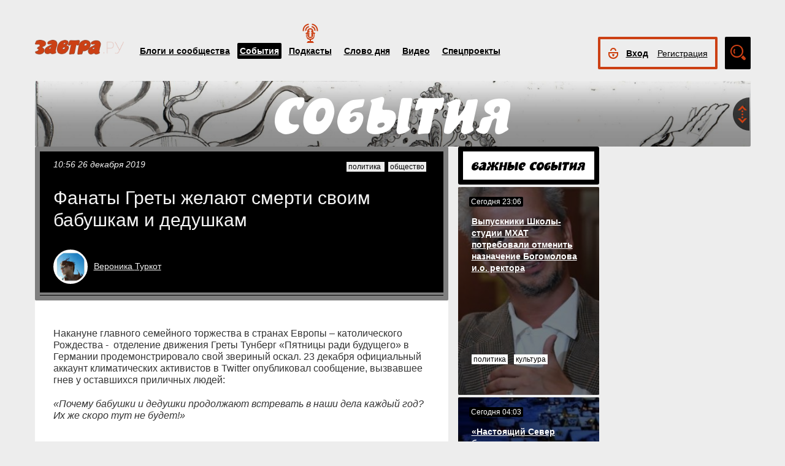

--- FILE ---
content_type: text/html; charset=UTF-8
request_url: https://zavtra.ru/events/fanati_greti_zhelayut_smerti_svoim_babushkam_i_dedushkam
body_size: 13540
content:
<!DOCTYPE HTML>
<html prefix="og: http://ogp.me/ns#">
    <head prefix="og: http://ogp.me/ns# article: http://ogp.me/ns/article#">
        <meta http-equiv="Content-Type" content="text/html; charset=utf-8">
		<title>Фанаты Греты желают смерти своим бабушкам и дедушкам</title>
        <meta name="language" content="ru">
        
<meta property="og:type" content="article" />
<meta property="og:url" content="https://zavtra.ru/events/fanati_greti_zhelayut_smerti_svoim_babushkam_i_dedushkam" />
<meta property="og:title" content="События: Фанаты Греты желают смерти своим бабушкам и дедушкам" />
<meta property="og:description" content="Фанаты Греты желают смерти своим бабушкам и дедушкам" />
<meta property="og:image" content="https://zavtra.ru/upl/18595/medium/pic_7298678452f.jpg" />
<script type="text/javascript"> </script>
<meta name="yandex-verification" content="050f83f3c09dc0ac" />
<meta name="viewport" content="width=device-width, initial-scale=1, maximum-scale=1, user-scalable=no">
<meta name="verify-admitad" content="aa95d7c1bd" />

<script>
    var indexmob = '';
</script>



<meta name="description" content="Фанаты Греты желают смерти своим бабушкам и дедушкам">
        
<link rel="stylesheet" href="/css/bootstrap.css">


<link href="/css/lightbox.css" type="text/css" rel="stylesheet">

<link href="/css/bootstrap-datetimepicker.css" type="text/css" rel="stylesheet">
<link href="/css/jquery.ad-gallery.css" type="text/css" rel="stylesheet">

<link href="/css/dialog.css" type="text/css" rel="stylesheet">

<link rel="stylesheet" href="/css/font-awesome.min.css">

 <link  href="/css/fotorama.css" rel="stylesheet">

 <link href="/css/template.css?2024061501" type="text/css" rel="stylesheet">


	<link rel="stylesheet" type="text/css" href="/player/css/metalic.css?2020091401" />

<script type="text/javascript" src="/js/jquery-3.2.1.min.js"></script>
<script type="text/javascript" src="/js/jquery-ui.min.js"></script>

	<script type="text/javascript" src="/player/js/jsmediatags.min.js"></script>
	<script type="text/javascript" src="/player/js/circleplayer.js"></script>
	<script type="text/javascript" src="/player/js/textscroller.js"></script>
	<script type="text/javascript" src="/player/js/new.js"></script>

 <link href="/css/media-template.css?2020091401" type="text/css" rel="stylesheet">


<link href="/css/adv_stl.css" type="text/css" rel="stylesheet">

<script type="text/javascript" src="/js/moment-with-locales.min.js"></script>
<script type="text/javascript"> var enddate = true;</script>

<script type="text/javascript" src="/js/core.js"></script>

<script type="text/javascript" src="/js/lightbox.js"></script>


<script type="text/javascript" src="/js/transition.js"></script>
<script type="text/javascript" src="/js/touch.js"></script>


<script type="text/javascript" src="/js/bootstrap-datetimepicker.min.js"></script>

<script type="text/javascript" src="/js/jquery.ad-gallery.js"></script>


<script type="text/javascript" src="/js/bootstrap.js" ></script>


<script type="text/javascript" src="/js/dialog.js"></script>

	
<script src='https://www.google.com/recaptcha/api.js?hl=ru' async defer></script>


<script src="https://yastatic.net/pcode/adfox/loader.js" crossorigin="anonymous"></script>
<!-- Yandex.RTB -->
<script>window.yaContextCb=window.yaContextCb||[]</script>
<script src="https://yandex.ru/ads/system/context.js" async></script>



		<link href="/css/search_new.css?20230217" type="text/css" rel="stylesheet"/>
    </head>
    <body>
	
        


<script type="text/javascript" src="/js/calendar_kdg.js " ></script>


    <div id="layer1" class="container-fluid">

			
    <div id="main_head1" class="container">
		              	                  	  		<header>
		
	
	<div id="top_nav_bar" class="row ">
	<div class="container"><div class="row ">
	  <div class="col-xs-12">
		<div class="navbar_search_m_contener hidden-sm hidden-md hidden-lg">
			<div class="navbar_search_m">
				<div class="search_m_line">
				<input class="search_field" name="search_string" maxlength="30" value="Что будем искать?" onblur="if (this.value=='') this.value='Что будем искать?';" onfocus="if (this.value=='Что будем искать?') this.value='';" type="text">
				</div>
				<div class="search_m_butt"></div>
			</div>
		</div>
		
		<button class="navbar-toggle" type="button" data-toggle="collapse" data-target=".navbar-collapse">
			<span class="sr-only">Toggle navigation</span>
			<span class="icon-bar"></span>
			<span class="icon-bar"></span>
			<span class="icon-bar"></span>
		</button>
		
		<div id="top_logo"  >
			<a class="nlink" href="/"><img src="/images/Logo_zavtra.png" width="145px" alt="Газета Завтра"></a>
		</div>
		
		<div id="top_nav" class="navbar-collapse collapse" >
			  <div class="top_nav_menu_content">
							<div class="top_menu_link "><a href="/blogs">Блоги и сообщества</a></div>
				<div class="top_menu_link topmenu_hl"><a href="/events">События</a></div>
								<div class="top_menu_link poda"><a href="/podcasts">Подкасты</a></div>
								<div class="top_menu_link "><a href="/word_of_day">Слово дня</a></div>
			  <!-- <div class="top_menu_link "><a href="/head-on">Вопрос в лоб</a></div> -->
				<div class="top_menu_link "><a href="/live">Видео</a></div>
				<div class="top_menu_link "><a href="/special">Спецпроекты</a></div>
				
								
				
								<div class="top_menu_link bordertop hidden-sm hidden-md hidden-lg">
					<div id="top-login-block">
		    			
						<div class="noLogin">
							<div id="login-ico"></div>	
							<div id="top_login_link">
								<a href="#login_form_bm" data-toggle="modal">Вход</a>
							</div>
							<div id="top_reg_link">
								<a href="#register_form_bm" data-toggle="modal">Регистрация</a>
							</div>
						</div>
					</div>
				</div>	
							  </div>	
			</div>
			
	</div></div></div>
	<div class="col-xs-12">
	<div style="float: right; margin-top: -53px;">
	<div id="top-login-block" ><div id="top-login-block-sec">
		    			
						
			<div class="noLogin hidden-xs">
				<div id="login-ico"></div>	
				<div id="top_login_link" >
					<a href="#login_form_bm" data-toggle="modal" >Вход</a>
				</div>
				<div id="top_reg_link" >
				    <a href="#register_form_bm" data-toggle="modal" >Регистрация</a>
				</div>
			</div>
			
						
	</div></div>

	<div id="top_search" class="hidden-xs"></div>
	<div id="top_search_line" class="hidden-xs">
		<div class="main_search_box">
			<input class="search_field" name="search_string" maxlength="30" value="Поиск по материалам сайта" onblur="if (this.value=='') this.value='Поиск по материалам сайта';" onfocus="if (this.value=='Поиск по материалам сайта') this.value='';" type="text">
		</div>
		<div class="main_search_button">
			<a href="javascript:SearchButt('#top_search_line .main_search_box input')"></a>
		</div>
		<div class="top_advser_link"><a href="/search">Расширенный<br>поиск</a></div>
	</div>
	</div>	
		
	</div>
	</div>
	
	</header>

    
     <div id="main_content1">
	   <div class="ispacer_sm"></div>
	
<div id="content_event">

    
<div class="row"><div class="col-xs-12">
	<div id="headerBlock" class="modul-img">
	<div class="main_img"><img src="/upl/20000/pic_51871b85569.jpg" alt=""></div>
	<div class="toOpen"></div>
	<div class="headerTitle">
		<a href="/events"><img alt="" src="/images/sobitiaTop.png"></a>
	</div>
	<div class="headerInfo hideo">
	<a href="https://zavtra.ru/blogs/roboti_i_kokoshniki">Роботы и кокошники</a>
	</div>
	</div>
</div></div>
  

<div class="row">
	<div class="col-md-9 col-lg-7 contentblock">
		
																		
					
				<div id="article__header">
					<div class="header-block">
						<span class="header__data">
																	10:56
																																26 декабря 2019
																					</span>
						<span class="hidden-sm hidden-md hidden-lg"><br></span> 
						<span class="header__tags">
																						<span>
									Политика
								</span>
															<span>
									Общество
								</span>
																					
						</span>
					</div>
					<div class="header__title">
						<h1>Фанаты Греты желают смерти своим бабушкам и дедушкам</h1>
					</div>
					<div class="header__anonse">
					
					</div>
					<div style="display:table">
						<div class="header__autor">
							<div class="nbox_big_opl">
					
								<ul><li>
									<span class="avtor-img"><a href="/blogs/authors/18595"><img src="/upl/18595/avatar/pic_avt83267b2ebf6.jpg" alt=""></a></span>
									<span class="avtor-name"><a href="/blogs/authors/18595">Вероника&nbsp;<span class="hidden-sm hidden-md hidden-lg"><br></span>Туркот</a></span>
								</li></ul>
							</div>
						</div>
						<div class="header__info">
														<!--span class="info__comments">6</span-->
																											</div>
					</div>
										<div class="header__poster">
													<img />
											
					</div>
									</div>
				  <div class="article__content">				  
				    
					<!-- Yandex.RTB R-A-1977711-15 -->
					<div id="yandex_rtb_R-A-1977711-15"></div>
					<script>
					window.yaContextCb.push(() => {
						Ya.Context.AdvManager.render({
							"blockId": "R-A-1977711-15",
							"renderTo": "yandex_rtb_R-A-1977711-15"
						})
					})
					</script>
					
												<p>Накануне главного семейного торжества в странах Европы &ndash; католического Рождества - &nbsp;отделение движения Греты Тунберг &laquo;Пятницы ради будущего&raquo; в Германии продемонстрировало свой звериный оскал. 23 декабря официальный аккаунт климатических активистов в Twitter опубликовал сообщение, вызвавшее гнев у оставшихся приличных людей:</p><p><em>&laquo;Почему бабушки и дедушки продолжают встревать в наши дела каждый год? Их же скоро тут не будет!&raquo;</em></p><div id="ph_ide290a1068f1cc" class="onephoto" contentdeleteable="false" data-pg="[{*url*:*/upl/18595/pic_936435e2c56.jpg*,*link*:**,*desc*:**}]" contenteditable="false"><div class="onepzedit" contentdeleteable="false" contenteditable="false"><p class="img-zedit"><img /></p><p class="pgzeditchange"><em>&nbsp;</em><span type-bloc="onep">двойной клик - редактировать изображение</span></p></div></div><p>Публикацию авторы сопроводили хэштегом<em> &laquo;Рождество и климатический кризис&raquo;</em>. Тысячи комментариев оставили под этим твитом читатели, в том числе медийные персонажи самых разных политических убеждений.</p><p>Самый опытный депутат Европарламента (1980-2019), 73-летний член ХДС Эльмар Брок написал:</p><p><em>&laquo;Никто так не заботится о будущем молодых, как бабушки и дедушки. Заносчивость машины &laquo;Пятниц ради будущего&raquo;. Эльмар Брок&raquo;.</em></p><p><em>&laquo;Наихудший баланс СО2 у тех, кому предстоит еще долго жить. Какие выводы вы сделаете из этого?&raquo;</em>, - спросил политик из &laquo;Альтернативы для Германии&raquo; Харальд Лаач.</p><p>Бывший турецкий мусульманин, а теперь немецкий ЛГБТ-активист Али Утлу:</p><p><em>&laquo;Скоро будут пятницы ради эвтаназии&hellip; Поработайте на климат. ******* вы, теперь настоящие!&raquo;</em></p><p><em>&laquo;Вы настоящие неучи, и я больше не буду вас поддерживать! Многие из нас протестовали против ядерной энергетики и разрушения окружающей среды, а вы даже не планируете. Этот ваш путь уведет вас в сторону!&raquo;</em> - написала @TuckiTina, именующая себя убежденной демократкой.</p><p>Позже авторы публикации сообщили, что пошутили и принесли извинения тем, <em>&laquo;кто пострадал от их сатирического твита&raquo;</em>, чем разозлили многих еще больше.</p><p>Напомним, международное движение &laquo;Пятницы ради будущего&raquo; (Fridays for future) появилось в 2018 году. Каждую пятницу в течение учебного года европейские школьники разных возрастов прогуливают школу по благословению Греты Тунберг, чтобы поучаствовать в забастовках против выбросов углекислого газа, весело пыхтя и обнимаясь на центральных площадях своих городов. Правительства стран поддерживают и широко освещают эти акции. Особенно, если уроки биологии в школах приходятся на пятницы. Между тем все больше партий высказывается за то, чтобы снизить избирательный возраст до 16 лет, приводя в пример &laquo;ответственных климатических активистов&raquo;.</p><div id="ph_id7c9575122e155" class="onephoto" contentdeleteable="false" data-pg="[{*url*:*/upl/18595/pic_23795be9813.jpg*,*link*:*www.flickr.com*,*desc*:**}]" contenteditable="false"><div class="onepzedit" contentdeleteable="false" contenteditable="false"><p class="img-zedit"><img /></p><p class="pgzeditchange"><em>&nbsp;</em><span type-bloc="onep">двойной клик - редактировать изображение</span></p></div></div><div id="ph_id3878115b9f3af" class="onephoto" contentdeleteable="false" data-pg="[{*url*:*/upl/18595/pic_42425005eca.jpg*,*link*:*www.l-iz.de*,*desc*:**}]" contenteditable="false"><div class="onepzedit" contentdeleteable="false" contenteditable="false"><p class="img-zedit"><img /></p><p class="pgzeditchange"><em>&nbsp;</em><span type-bloc="onep">двойной клик - редактировать изображение</span></p></div></div><p>&nbsp;</p>
											
				    
				    					</div>
					<div class="article__bottom">
						<div class="article__tags">
							<h3>Теги события:</h3>
																						<span>
									<span class="artags">грета тунберг</span>
								</span>
															<span>
									<span class="artags">пятницы ради будущего</span>
								</span>
															<span>
									<span class="artags">уважение</span>
								</span>
															<span>
									<span class="artags">старшее поколение</span>
								</span>
															<span>
									<span class="artags">рождество</span>
								</span>
															<span>
									<span class="artags">воспитание</span>
								</span>
															<span>
									<span class="artags">хамство</span>
								</span>
															<span>
									<span class="artags">германия</span>
								</span>
															<span>
									<span class="artags">климатическая политика</span>
								</span>
																						
						</div>
						<div class="article__share">
						
    		    
				
	<div class="a2a_kit a2a_kit_size_32 a2a_default_style" data-a2a-url="https://zavtra.ru/events/fanati_greti_zhelayut_smerti_svoim_babushkam_i_dedushkam" data-a2a-title="События: Фанаты Греты желают смерти своим бабушкам и дедушкам">
	<a class="a2a_dd" href="https://www.addtoany.com/share"></a>
	<a class="a2a_button_email"></a>
	<a class="a2a_button_vk"></a>
	<a class="a2a_button_telegram"></a>
	<a class="a2a_button_google_gmail"></a>
	<a class="a2a_button_livejournal"></a>
	<a class="a2a_button_print"></a>
	<a class="a2a_button_twitter"></a>
	<a class="a2a_button_viber"></a>
	<a class="a2a_button_odnoklassniki"></a>
	<a class="a2a_button_mail_ru"></a>
	<a class="a2a_button_skype"></a>
	<a class="a2a_button_whatsapp"></a>
	</div>
	<script>
	var a2a_config = a2a_config || {};
	a2a_config.locale = "ru";
	</script>
	<script async src="https://static.addtoany.com/menu/page.js"></script>

						</div>
					</div>
					
					<script type="text/javascript">
					$(document).ready(function(){
					
										
					$('.onephoto').each(function(i,elem) {
						$(this).html('');
						var arr = JSON.parse( $(this).attr('data-pg').replace(/\*/g,"\"") );
						//console.log(arr);
						//console.log(arr[0]['url']);
						
						$(this).html('<div class="onephoto_poster"><img alt="" title="'+arr[0]['desc']+'""></div>');
						if ( arr[0]['desc'].length > 0 && arr[0]['desc'] != '' ){
							if ( arr[0]['link'].length > 0 && arr[0]['link'] != '' ){
								$(this).find('.onephoto_poster').append('<div class="poster_description"><a href="'+arr[0]['link']+'">'+arr[0]['desc']+'</a></div>');
							}else {
								$(this).find('.onephoto_poster').append('<div class="poster_description">'+arr[0]['desc']+'</div>');
							}
						}
						
					});
					
										 
					$('.photogall').each(function(i,elem) {
						$(this).html('');
						var arr = JSON.parse( $(this).attr('data-pg').replace(/\*/g,"\"") );
						
						if (arr.length > 1){
							
							$(this).html('<div class="fotorama" data-nav="thumbs" data-width="100%" ></div>');
														
							for (a=0; a<arr.length; a++){
							
															$(this).find('.fotorama').append('<img data-caption="'+arr[a]['desc']+'" >');
														
							}
							
						} else {
							$(this).html('<div class="onephoto_poster"><img alt="" title="'+arr[0]['desc']+'""></div>');
							if ( arr[0]['desc'].length > 0 && arr[0]['desc'] != '' ){
								if ( arr[0]['link'].length > 0 && arr[0]['link'] != '' ){
									$(this).find('.onephoto_poster').append('<div class="poster_description"><a href="'+arr[0]['link']+'">'+arr[0]['desc']+'</a></div>');
								}else {
									$(this).find('.onephoto_poster').append('<div class="poster_description">'+arr[0]['desc']+'</div>');
								}
							}
						}
					 });
					
					});
					
					</script>
					<script src="/js/fotorama.js"></script> 					
					
					

				


  
		


  
		


  
		


  


													</div>
	<div class="col-md-3 col-lg-5  hidden-xs  hidden-sm">
		<div class="row">
			<div class="col-sm-4 col-md-12 col-lg-6 ">
			<div class="ver1_header"><p><img src="/images/VazhnieSobitiaTop.png" alt=""></p></div>
						<div class="ver2 modul-img ">
				<div class="main_img">
											<img alt="" src="/upl/15259/small/pic_11100c71129.jpg">
									</div>
				<span class="nbox_date">
											Сегодня 23:06
									</span>
					<span class="nbox_content">
						<span class="nbox_h"><a href="/events/vipuskniki_shkoli-studii_mhat_potrebovali_otmenit_naznachenie_bogomolova_i_o_rektora">Выпускники Школы-студии МХАТ потребовали отменить назначение Богомолова и.о. ректора</a></span><br>
						<span class="nbox_t"></span>
					</span>
					<span class="nbox_tags">
																						<span>Политика</span>
																							<span>Культура</span>
																					</span><br>
					<span class="nbox_info">
														</span>	
			</div>
						<div class="ver2 modul-img ">
				<div class="main_img">
											<img alt="" src="/upl/15259/small/pic_919832c23b3.jpg">
									</div>
				<span class="nbox_date">
											Сегодня 04:03
									</span>
					<span class="nbox_content">
						<span class="nbox_h"><a href="/events/nastoyashij_sever_bivaet_tol_ko_russkim">«Настоящий Север бывает только русским»</a></span><br>
						<span class="nbox_t"></span>
					</span>
					<span class="nbox_tags">
																						<span>Политика</span>
																							<span>Общество</span>
																					</span><br>
					<span class="nbox_info">
														</span>	
			</div>
						<div class="ver2 modul-img ">
				<div class="main_img">
											<img alt="" src="/upl/15259/small/pic_8836759f0bb.jpg">
									</div>
				<span class="nbox_date">
											Сегодня 
									</span>
					<span class="nbox_content">
						<span class="nbox_h"><a href="/events/samij_izvestnij_zhurnalist_mira_podelilsya_dannimi_o_masshtabnih_etnicheskih_izmeneniyah_v_ssha">Самый известный журналист мира поделился данными о масштабных этнических изменениях в США</a></span><br>
						<span class="nbox_t"></span>
					</span>
					<span class="nbox_tags">
																						<span>Политика</span>
																							<span>Общество</span>
																					</span><br>
					<span class="nbox_info">
														</span>	
			</div>
						<div class="ver2 modul-img ">
				<div class="main_img">
											<img alt="" src="/upl/20000/small/pic_90899009856.jpg">
									</div>
				<span class="nbox_date">
										25 января 2026
									</span>
					<span class="nbox_content">
						<span class="nbox_h"><a href="/events/shturm_erzeruma_serapionovi_brat_ya_i_institut_okeanologii">Штурм Эрзерума, «Серапионовы братья» и «Луна-9»</a></span><br>
						<span class="nbox_t">юбилеи, круглые даты 26 января – 1 февраля</span>
					</span>
					<span class="nbox_tags">
																						<span>Культура</span>
																							<span>Война</span>
																																</span><br>
					<span class="nbox_info">
														</span>	
			</div>
						<div class="ispacer half"></div>
				  		  
			</div>
			<div class="col-sm-4 col-md-12 col-lg-6 ">
								<div class="ispacer"></div>
				<div class="ispacer"></div>
				  
		  
		  
		  
		  

								
				<!-- Yandex.RTB R-A-1977711-2 -->
				<div id="yandex_rtb_R-A-1977711-2"></div>
				<script>window.yaContextCb.push(()=>{
				  Ya.Context.AdvManager.render({
					renderTo: 'yandex_rtb_R-A-1977711-2',
					blockId: 'R-A-1977711-2'
				})
				})</script>
				<div class="ispacer"></div>
				<div class="ispacer"></div>
				<!-- Yandex.RTB R-A-1977711-4 -->
				<div id="yandex_rtb_R-A-1977711-4"></div>
				<script>window.yaContextCb.push(()=>{
				  Ya.Context.AdvManager.render({
					renderTo: 'yandex_rtb_R-A-1977711-4',
					blockId: 'R-A-1977711-4'
				})
				})</script>
				<div class="ispacer"></div>
				<div class="ispacer"></div>
				
			</div>
		</div>
	</div>
</div>



	<div class="row"><div class="col-xs-12">
	<div class="ispacer"></div>
		<div class="ispacer"></div>
	</div></div>
	<div class="row">
		<div class="col-md-9 col-lg-7 ">
		
			<!-- Yandex.RTB R-A-1977711-1 -->
			<div id="yandex_rtb_R-A-1977711-1"></div>
			<script>window.yaContextCb.push(()=>{
			  Ya.Context.AdvManager.render({
				renderTo: 'yandex_rtb_R-A-1977711-1',
				blockId: 'R-A-1977711-1'
			  })
			})</script>
		
				

			<!-- Yandex.RTB R-A-1977711-6 -->
			<div id="yandex_rtb_R-A-1977711-6"></div>
			<script>window.yaContextCb.push(()=>{
			  Ya.Context.AdvManager.render({
				renderTo: 'yandex_rtb_R-A-1977711-6',
				blockId: 'R-A-1977711-6'
			  })
			})</script>
			
		</div>
		<div class="col-md-3 col-lg-5">
					</div>
	</div>
 

</div>






	</div> 
	 
	 
	 
	 
		<footer id="footblock" ><div class="row">
			<div class="col-sm-8 col-md-9" >
				<div class="row">
					<div class="col-xs-12">
						<div id="fut_search_line" >
							<div class="main_search_box">
								<input class="search_field" name="search_string" maxlength="30" value="Поиск по материалам сайта" onblur="if (this.value=='') this.value='Поиск по материалам сайта';" onfocus="if (this.value=='Поиск по материалам сайта') this.value='';" type="text">
							</div>
							<div class="main_search_button">
								<a href="javascript:SearchButt('#fut_search_line .main_search_box input')"></a>
							</div>
							<div class="top_advser_link"><a href="/search">Расширенный <span class="hidden-xs"><br></span>поиск</a></div>
						</div>
					</div>
					<div class="col-xs-12">
						<div id="bottom_cp">
							<div class="foot_menu">
								<div class="bot_menu_link"><a href="/blogs">Блоги и сообщества</a></div>
								<div class="bot_menu_link"><a href="/events">События</a></div>
								<div class="bot_menu_link"><a href="/word_of_day">Слово дня</a></div>
								<div class="bot_menu_link"><a href="/live">Видео</a></div>
								<div class="bot_menu_link"><a href="/special">Спецпроекты</a></div>
							</div>
						</div>
					</div>
					<div class="col-xs-12">
						<div class="foot_menu seconds">
							<div class="bot_menu_link"><a href="/about">О нас</a></div>
							<div class="bot_menu_link"><a href="/contacts">Контактная информация</a></div>
							<!--div class="bot_menu_link"><a href="/advertising">Размещение рекламы</a></div-->
							<div class="bot_menu_link"><a href="#"  onclick="partnerarticles();return(false);">Партнёрские материалы</a></div>
							<div class="ispacer null hidden-lg hidden-md hidden-sm"></div>
							<div class="bot_menu_link advens dentv"><a href="https://dentv.ru/">День ТВ</a></div>
							
						</div>
					</div>
				</div>
			</div>
			<div class="col-sm-4 col-md-3" >
				<div class="row">
					<div class="col-xs-12">
						<div class="arhive">
							<div class="header">Новый<br>номер</div> 
							<div class="Zavtra_new_num"><a href='https://zavtra.ru/archive/2026/1/1668'>№3</a></div>
							<div class="issue_link"><a href="https://zavtra.ru/archive">Архив<br>газеты</a></div>
						</div>
					</div>
					<div class="col-xs-12">
						<div class="foot_soc_but">
							 <!-- <span class="gp-share-box"><a href=""></a></span> -->
							<!-- <span class="fb-share-box"><a href="https://www.facebook.com/%D0%97%D0%B0%D0%B2%D1%82%D1%80%D0%B0-1108098389221271/?fref=ts"></a></span> -->
							<span class="tg-share-box"><a href="https://t.me/gazeta_zavtra"></a></span>
							<span class="zn-share-box"><a href="https://dzen.ru/id/5f1db0f593c4900b3ab99297"></a></span>
							<!--span class="tw-share-box"><a href="http://www.twitter.com/ZavtraRu"></a></span-->
							<span class="vk-share-box"><a href="https://vk.com/zavtraru"></a></span>
							<span class="ok-share-box"><a href="https://ok.ru/group/54418037932262"></a></span>
						</div>
						<div class="foot_notice16"><img src="/images/notice16.jpg" alt=""></div>
					</div>
					<div class="col-xs-12">
						<div class="foot_copyright">Все материалы сайта доступны по лицензии:
						<a href="https://creativecommons.org/licenses/by/4.0/deed.ru">Creative Commons Attribution 4.0 International</a></div>
					</div>
				</div>
			</div>
	
		</div></footer>

	
 </div>
 <div id="login_form_bm" class="modal fade">
	<div class="modal-dialog">
	  <form method="POST" onsubmit="return false;" autocomplete="on" action="">
		<div class="modal-content">
		  <div class="modal-header">
			<button type="button" class="close" data-dismiss="modal" aria-hidden="true">×</button>
			<h4 class="modal-title">Авторизация</h4>
		  </div>
		  <div class="modal-body">
				<div class="label">Электронная почта</div>
				<div class="form-input"><input type="text" class="ulogin" name="ulogin"></div>
				<div class="label">Пароль</div>
				<div class="form-input">
					<input type="password" class="upass" name="upass"><div data="upass" class="show-hide"></div>
					<div class="notes"></div>
				</div>
				<div class="label resp_link">
				<a href="#reset_form_bm" data-toggle="modal">Забыли пароль?</a>
				</div>
		  </div>
		  <div class="modal-footer">
			<input type="submit" class="black-button login-send" value="Войти">
		  </div>
		</div>
	  </form>
	</div>
</div>
 <div id="reset_form_bm" class="modal fade">
	<div class="modal-dialog">
	  <form method="POST" onsubmit="return false;" autocomplete="off" action="">
		<div class="modal-content">
		  <div class="modal-header">
			<button type="button" class="close" data-dismiss="modal" aria-hidden="true">×</button>
			<h4 class="modal-title">Восстановить пароль</h4>
		  </div>
		  <div class="modal-body">
				<div class="label">Электронная почта</div>
				<div class="form-input"><input type="text" class="ulogin" name="ulogin"><div class="notes"></div></div>
				<div class="ispacer half"></div>
				<div class="">Укажите почту, с которой Вы регистрировались на нашем сайте, на неё будет выслан пароль для входа. После авторизации рекомендуем его поменять на новый в личном кабинете</div>
		  </div>
		  <div class="modal-footer">
			<input type="submit" class="black-button reset-send" value="Отправить">
		  </div>
		</div>
	  </form>
	</div>
</div>
 <div id="register_form_bm" class="modal fade">
	<div class="modal-dialog">
	 
		<div class="modal-content">
		  <div class="modal-header">
			<button type="button" class="close" data-dismiss="modal" aria-hidden="true">×</button>
			<h4 class="modal-title">Регистрация</h4>
		  </div>
		  <div class="modal-body">
				<div class="rf_c1">
					<div class="reg_f_col_h">Через форму на сайте</div>
					<div class="rf_c3">
					<div class="label reg">Имя<span class="label_ast">*</span></div>
					<div class="form-input"><input type="text" class="fname reg" name="fname"></div>
					</div>
					<div class="rf_c4">
					<div class="label reg">Фамилия<span class="label_ast">*</span></div>
					<div class="form-input"><input type="text" class="lname reg" name="lname"></div>
					</div>
					<div class="ispacer null"></div>
					<div class="label reg">Электронная почта<span class="label_ast">*</span></div>
					<div class="form-input"><input type="text" class="ulogin reg" name="ulogin"></div>
					<div class="label reg">Пароль<span class="label_ast">*</span></div>
					<div class="form-input">
						<input type="password" class="upass reg" name="upass"><div data="upass" class="show-hide"></div>
					</div>
					<div class="form-captcha">
					    <div class="g-recaptcha" data-sitekey="6Lcm-AYUAAAAAO1LSunHwbmLM43U2Az7AW_ZGOFj"></div>
					</div>
						<!--div class="rf_c5">
							<div class="label reg">Мобильный телефон<span class="label_ast">*</span></div>
							<div class="form-input"><input type="text" class="phone reg" name="phone"></div>
						</div>
						<div class="rf_c6">
							<div class="black-button sms-send">Получить код</div>
						</div>
						<div class="rf_c7">
							<div class="label reg">Код из СМС<span class="label_ast">*</span></div>
							<div class="form-input"><input type="text" class="smcode reg" name="smcode"></div>
						</div-->
					</div>
				    <div class="rf_c2"><!--
					<div class="reg_f_col_h">или через социальные сети</div>
					<div class="reg_f_col_soc">
																									<div id="uLogin" data-ulogin="display=panel;theme=flat;fields=first_name,last_name,photo;providers=facebook,vkontakte,googleplus;redirect_uri=https://zavtra.ru/soreg;mobilebuttons=0;"></div>
															<div class="ispacer"></div>
					<div class="ispacer"></div>
										</div> -->
				    </div>
				<div class="ispacer null"></div>
				<div class="r_result notes"></div>
				<div class="ispacer half"></div>
				
		  </div>
		  <div class="modal-footer">
			<button type="button" class="black-button reg-send">Зарегистрироваться</button>
			<span class="label_ast">*</span>
			<span class="label_it">Все поля обязательны для заполнения</span>
		  </div>
		</div>
	  
	</div>
</div>

<div id="register_form" style="display: none;">
				<div class="up-form login reg">
				    <div class="header login">Регистрация</div>
				    <div class="rf_c1">
					<div class="reg_f_col_h">Через форму на сайте</div>
					<div class="rf_c3">
					<div class="label reg">Имя<span class="label_ast">*</span></div>
					<div class="form-input"><input type="text" class="fname reg" name="fname"></div>
					</div>
					<div class="rf_c4">
					<div class="label reg">Фамилия<span class="label_ast">*</span></div>
					<div class="form-input"><input type="text" class="lname reg" name="lname"></div>
					</div>
					<div class="ispacer_sm"></div>
					<div class="label reg">Электронная почта<span class="label_ast">*</span></div>
					<div class="form-input"><input type="text" class="ulogin reg" name="ulogin"></div>
					<div class="label reg">Пароль<span class="label_ast">*</span></div>
					<div class="form-input">
						<input type="password" class="upass reg" name="upass"><div data="upass" class="show-hide"></div>
						<div class="notes"></div>
					</div>
					<div class="form-captcha">
					    <div class="g-recaptcha" data-sitekey="6Lcm-AYUAAAAAO1LSunHwbmLM43U2Az7AW_ZGOFj"></div>
					</div>
					<div class="rf_c5">
					<div class="label reg">Мобильный телефон<span class="label_ast">*</span></div>
					<div class="form-input"><input type="text" class="phone reg" name="phone"></div>
					</div>
					<div class="rf_c6">
						<div class="black-button sms-send">Получить код</div>
					</div>
					<div class="rf_c7">
					<div class="label reg">Код из СМС<span class="label_ast">*</span></div>
					<div class="form-input"><input type="text" class="smcode reg" name="smcode"></div>
					</div>
					<div class="ispacer_sm"></div>
					<div class="butt reg">
						<div class="rf_c8">
						<div class="black-button reg-send">Зарегистрироваться</div>
						</div>
						<div class="rf_c9">
						<span class="label_ast">*</span><span class="label_it">Все поля обязательны для заполнения</span>
						</div>
					</div>
				    </div>
				    <div class="rf_c2">
										<div class="reg_f_col_soc">
																				<div id="uLogin" data-ulogin="display=panel;theme=flat;fields=first_name,last_name,photo;providers=facebook,vkontakte,googleplus;redirect_uri=https://zavtra.ru/soreg;mobilebuttons=0;"></div>
															</div>
				    </div>
				<div class="ispacer"></div>
				<div class="r_result"></div>
				<div class="ispacer"></div>
				</div>


			  </div>
			  
	
	
<div id="pod-player" class="">
<div class="hap-player-outer hap-music-player-force-hidden">
<div class="container">
	<div class="player-header">
		<div class="player-header-img">
			<div class="hap-player-thumb">
			
			</div>
		</div>
		<div class="player-header-title">
			<div class="hap-player-artist pod-name"></div>
			<div class="hap-player-title pod-title"></div>
		</div>
	</div>
	<div class="player-controls">
		<div class="player-controls-btns">
							<div class="hap-prev-toggle hap-contr-btn" data-tooltip="-30 секунд">
                                								<img src="/player/ico/backward-05.svg">
								
							</div>
                            <div class="hap-playback-toggle hap-contr-btn" data-tooltip="Играть">
                                <div class="hap-btn hap-btn-play">
                                  									<img src="/player/ico/PlayBut-02.svg">
								</div>
                                <div class="hap-btn hap-btn-pause" data-tooltip="Пауза">
																	<img src="/player/ico/PauseBut-03.svg">
							   </div>
                            </div>
                            <div class="hap-next-toggle hap-contr-btn" data-tooltip="+30 секунд">
														
							<img src="/player/ico/forward-05-06.svg">
						   </div>
						    <div class="hap-speed-toggle hap-contr-btn">
							<span data-speed="1.0" >1.0x</span>
							</div>
		</div>
		<div class="player-controls-progress">
			<div class="hap-seekbar">
                <div class="hap-progress-bg">
                    <div class="hap-load-level"></div>
                    <div class="hap-progress-level"></div>
       			</div>
             </div>
			<div class="hap-media-time-wrap">
                <div class="hap-media-time-current"></div>
                <div class="hap-media-time-total"></div>
            </div>
		</div>
	</div>
	<div class="player-header-title mobile">
			<div class="hap-player-artist pod-name"></div>
			<div class="hap-player-title pod-title"></div>
	</div>
		
	<div class="player-close">
	<i class="close">	<img src="/player/ico/close-04.svg">
	</i>
	</div>
	<div class="hap-tooltip"></div> 
</div>
</div>
</div>

 

<script>
var aplayer;
var p_storedtrack;
var c_episode;

function p_started() {
	var data = { 
			'track': c_episode
		};

	$.ajax({
		type: "POST",
		url: "/trackstart",
		data: data,
	})
	.done(function( ResultData ) {
		//return false;
	})
        .fail(function( jqXHR, textStatus ) {
		//return false;
	});
}

function playtrack(path, podname, title, icon, episode) {
	$(".hap-player-outer").removeClass("hap-music-player-force-hidden");
var p_track = {
    type: 'audio', 
    mp3: path,
    artist: podname,
    title: title, 
    thumb: "'"+icon+"'",
    episode: episode
}
	if (hasLocalStorage) {
	  localStorage.setItem("p_playkey2", JSON.stringify(p_track));
	}
	p_storedtrack = p_track;
	c_episode = episode;
	aplayer.seek(0);
	aplayer.inputAudio(p_track);
	aplayer.seek(0);
	p_started();
	return false;
}

function playtrack_goto(path, podname, title, icon, episode, jmp) {
	$(".hap-player-outer").removeClass("hap-music-player-force-hidden");
var p_track = {
    type: 'audio', 
    mp3: path,
    artist: podname,
    title: title, 
    thumb: "'"+icon+"'",
    episode: episode
}
	if (hasLocalStorage) {
	  localStorage.setItem("p_playkey2", JSON.stringify(p_track));
	}
	p_storedtrack = p_track;
	p_storedtrack.resumeTime = jmp;
	c_episode = episode;
	aplayer.seek(0);
	aplayer.inputAudio(p_track);
	
	p_started();
	return false;
}

function trstart() {
	window.removeEventListener('touchstart', trstart, false);
	if (p_storedtrack && p_storedtrack.type == 'audio') {
	  aplayer.inputAudio(p_storedtrack);
	  if (p_storedtrack.resumeTime) {
	    aplayer.seek(p_storedtrack.resumeTime);
	    p_storedtrack = false;
	  }
	  //aplayer.playMedia();
	}
}

function p_finished() {
	//aplayer.destroyMedia();
	aplayer.seek(0);
	if ( hasLocalStorage ) {
	  localStorage.removeItem("p_playkey2");
	  localStorage.removeItem("p_playkey1");
	}
	p_storedtrack = false;

	var data = { 
			'track': c_episode
		};
	c_episode = '';

	$.ajax({
		type: "POST",
		url: "/trackfinish",
		data: data,
	})
	.done(function( ResultData ) {
		//return false;
	})
        .fail(function( jqXHR, textStatus ) {
		//return false;
	});
}

jQuery(document).ready(function($) {

    var p_settings = {
	sourcePath: "/player/",
	useContinousPlayback:true,
	continousKey: "p_playkey1",
        activePlaylist:"",
        activeItem:-1,
        volume:0.5,
        autoPlay:false,
        preload:"auto",
        randomPlay:false,
        loopState:'off',
        soundCloudAppId:"",
        gDriveAppId:"",
        facebookAppId:"",
        usePlaylistScroll:false,
        playlistScrollOrientation:"vertical",
        playlistScrollTheme:"light-2",
        useNumbersInPlaylist: true,
        playlistItemContent:"title,thumb",
	playlistOpened:false,
	useTitleScroll: true,
	titleScrollSpeed: 0,
	hidePlayerUntilMusicStart: 1
    };  

    if ( hasLocalStorage === "undefined" ) {
	var hasLocalStorage = false;
    }
    if ( hasLocalStorage && typeof isJson === "function" && isJson(localStorage.getItem("p_playkey2")) ) {
	p_storedtrack = JSON.parse(localStorage.getItem("p_playkey2"));
	if (p_storedtrack && p_storedtrack.type == 'audio') {
	  var p_current = JSON.parse(localStorage.getItem("p_playkey1"));
	  if (p_current && p_current.resumeTime) {
	    p_storedtrack.resumeTime = p_current.resumeTime;
	  }
	  if (p_storedtrack.episode) {
            c_episode = p_storedtrack.episode;
	  }
	}
    }

        if (!p_storedtrack || p_storedtrack.type != 'audio') {
      return;
    }
    
    aplayer = $("#pod-player").on('setupDone', function(e, data){
	//playtrack('/upl/audio/podc_081efd0a451ef63a.mp3', 'Наука и технологии', 'Евгений Спицын. История СССР. № 122. Советско-югославский конфликт, создание Коминформа и СЭВ', '/images/podtest/itro-4.jpg');
	if (p_storedtrack && p_storedtrack.type == 'audio') {
	  window.addEventListener('touchstart', trstart, false);
	  aplayer.inputAudio(p_storedtrack);
	}
                                   }).on('soundPlay', function(e, data){
	  window.removeEventListener('touchstart', trstart, false);
	  if (p_storedtrack && p_storedtrack.resumeTime) {
	    aplayer.seek(p_storedtrack.resumeTime);
	    p_storedtrack = false;
	  }
	}).on('soundEnd', function(e, data){
		p_finished();
	}).hap(p_settings);


    
	$("#pod-player").on('click','.hap-speed-toggle span', function(){
		switch ( $(this).attr('data-speed') ) {
		  case '1.0':
			$(this).text('1.2x').attr('data-speed', '1.2');
			aplayer.setPlaybackRate(1.2);
			break;
		  case '1.2':
			$(this).text('1.5x').attr('data-speed', '1.5');
			aplayer.setPlaybackRate(1.5);
			break;
		  case '1.5':
			$(this).text('2.0x').attr('data-speed', '2.0');
			aplayer.setPlaybackRate(2);
			break;
		  case '2.0':
			$(this).text('1.0x').attr('data-speed', '1.0');
			aplayer.setPlaybackRate(1);
			break;
		}				
	});

	$("#pod-player").on('click','.hap-prev-toggle', function(){
		aplayer.seekBackward(30);
	});

	$("#pod-player").on('click','.hap-next-toggle', function(){
		aplayer.seekForward(30);
	});

	$('#pod-player .close').click(function(){
		window.removeEventListener('touchstart', trstart, false);
		aplayer.destroyMedia();
		if ( hasLocalStorage ) {
		  localStorage.removeItem("p_playkey2");
		  localStorage.removeItem("p_playkey1");
		}
		p_storedtrack = false;
		c_episode = '';
		$(".hap-player-outer").addClass("hap-music-player-force-hidden");
	});
});

</script>
			
        
        
        





<script type="text/javascript" src="/js/templates.js?v=23"></script>

<script type="text/javascript">
	function partnerarticles() {
		var reform = document.createElement('form');
		var element1 = document.createElement('input');
		var element2 = document.createElement('input');
		var element3 = document.createElement('input');
		var element4 = document.createElement('input');
		
		
		document.body.appendChild(reform);
		element1.type='hidden';
		element1.name='filters[authors][0]';
		element1.value = '15386';
		reform.appendChild(element1);
		
		element2.type='hidden';
		element2.name='filters[authors][1]';
		element2.value = '13645';
		reform.appendChild(element2);

		element3.type='hidden';
		element3.name='filters[authors][2]';
		element3.value = '20615';
		reform.appendChild(element3);
		
		element4.type='hidden';
		element4.name='filters[newest]';
		element4.value = 'newest';
		reform.appendChild(element4);
		
		reform.method = 'POST';
		reform.action = '/search';
			
		reform.submit();	
	
	}
	
	$('#top_nav_bar .navbar_search_m_contener .search_m_butt').click(function(){
		console.log( $('#top_nav_bar .navbar_search_m_contener .search_field').val() );
		switch ( $('.navbar_search_m_contener .search_field').val().trim() ){
			case 'Что будем искать?':
			case '':
				$('.navbar_search_m_contener').toggleClass('open');
				break;
			default:
				SearchButt('#top_nav_bar .navbar_search_m_contener input');
		}
	});
	$('#top_nav_bar .navbar_search_m_contener .search_field').keyup(function(event) {
		if(event.keyCode == 13){
		SearchButt('#top_nav_bar .navbar_search_m_contener input');
		}
	});	

$(document).ready(function(){

	if ($(window).width() < 768) {
		$(".yabld").remove();
	} else { 
		$(".yablm").remove();
	}

    if (window.location.hash == "#loginow") {
	$('#login_form_bm').modal('show');
    }

});
	
</script>


    <script type="text/javascript">var _gaq = _gaq || [];
    _gaq.push(['_setAccount', 'UA-27628875-1']);
    _gaq.push(['_trackPageview']);
    (function() {
    var ga = document.createElement('script'); ga.type = 'text/javascript'; ga.async = true;
    ga.src = ('https:' == document.location.protocol ? 'https://ssl' : 'http://www') + '.google-analytics.com/ga.js';
    var s = document.getElementsByTagName('script')[0]; s.parentNode.insertBefore(ga, s);
     })();
    </script>
	<script>
  (function(i,s,o,g,r,a,m){i['GoogleAnalyticsObject']=r;i[r]=i[r]||function(){
  (i[r].q=i[r].q||[]).push(arguments)},i[r].l=1*new Date();a=s.createElement(o),
  m=s.getElementsByTagName(o)[0];a.async=1;a.src=g;m.parentNode.insertBefore(a,m)
  })(window,document,'script','//www.google-analytics.com/analytics.js','ga');

  ga('create', 'UA-68522530-1', 'auto');
  ga('send', 'pageview');
</script>

<!-- Yandex.Metrika counter -->
<script type="text/javascript">
    (function (d, w, c) {
        (w[c] = w[c] || []).push(function() {
            try {
                w.yaCounter39829595 = new Ya.Metrika({
                    id:39829595,
                    clickmap:true,
                    trackLinks:true,
                    accurateTrackBounce:true
                });
            } catch(e) { }
        });

        var n = d.getElementsByTagName("script")[0],
            s = d.createElement("script"),
            f = function () { n.parentNode.insertBefore(s, n); };
        s.type = "text/javascript";
        s.async = true;
        s.src = "https://mc.yandex.ru/metrika/watch.js";

        if (w.opera == "[object Opera]") {
            d.addEventListener("DOMContentLoaded", f, false);
        } else { f(); }
    })(document, window, "yandex_metrika_callbacks");
</script>
<noscript><div><img src="https://mc.yandex.ru/watch/39829595" style="position:absolute; left:-9999px;" alt="" /></div></noscript>
<!-- /Yandex.Metrika counter -->

<!-- Yandex.Metrika counter -->
<script type="text/javascript"> 
    (function(w, c) { 
        (w[c] = w[c] || []).push(function() { 
            try { 
                w.yaCounter11286280 = new Ya.Metrika({id:11286280, enableAll: true, webvisor: true}); 
            } 
            catch(e) { } 
        }); 
    })(window, "yandex_metrika_callbacks"); 
    </script> 
    <script src="//mc.yandex.ru/metrika/watch.js" type="text/javascript" defer="defer"></script> 
    <noscript><div><img src="//mc.yandex.ru/watch/11286280" style="position:absolute; left:-9999px;" alt="" /></div></noscript>
<!-- /Yandex.Metrika counter -->
<!-- Yandex.Metrika counter -->
<script type="text/javascript" >
   (function(m,e,t,r,i,k,a){m[i]=m[i]||function(){(m[i].a=m[i].a||[]).push(arguments)};
   m[i].l=1*new Date();
   for (var j = 0; j < document.scripts.length; j++) {if (document.scripts[j].src === r) { return; }}
   k=e.createElement(t),a=e.getElementsByTagName(t)[0],k.async=1,k.src=r,a.parentNode.insertBefore(k,a)})
   (window, document, "script", "https://mc.yandex.ru/metrika/tag.js", "ym");

   ym(90726014, "init", {
        clickmap:true,
        trackLinks:true,
        accurateTrackBounce:true,
        webvisor:true
   });
</script>
<noscript><div><img src="https://mc.yandex.ru/watch/90726014" style="position:absolute; left:-9999px;" alt="" /></div></noscript>
<!-- /Yandex.Metrika counter -->

<!-- Google tag (gtag.js) -->
<script async src="https://www.googletagmanager.com/gtag/js?id=G-N5GJLSF1YB"></script>
<script>
  window.dataLayer = window.dataLayer || [];
  function gtag(){dataLayer.push(arguments);}
  gtag('js', new Date());

  gtag('config', 'G-N5GJLSF1YB');
</script>

    </body>
</html>


--- FILE ---
content_type: image/svg+xml
request_url: https://zavtra.ru/player/ico/PlayBut-02.svg
body_size: 499
content:
<?xml version="1.0" encoding="utf-8"?>
<!-- Generator: Adobe Illustrator 23.0.1, SVG Export Plug-In . SVG Version: 6.00 Build 0)  -->
<svg version="1.1" id="Layer_1" xmlns="http://www.w3.org/2000/svg" xmlns:xlink="http://www.w3.org/1999/xlink" x="0px" y="0px"
	 viewBox="0 0 38 38" style="enable-background:new 0 0 38 38;" xml:space="preserve">
<style type="text/css">
	.st0{fill:#FFFFFF;}
	.st1{fill-rule:evenodd;clip-rule:evenodd;fill:#FFFFFF;}
	.st2{fill-rule:evenodd;clip-rule:evenodd;fill:#252525;}
	.st3{fill:#BFBFBF;}
	.st4{fill-rule:evenodd;clip-rule:evenodd;fill:#BFBFBF;}
</style>
<g>
	<g>
		<path class="st1" d="M15,11.5c-1.1,0-2,0.9-2,2v11c0,1.1,0.9,2,2,2c1.1,0,2-0.9,2-2v-11C17,12.4,16.1,11.5,15,11.5z M23,11.5
			c-1.1,0-2,0.9-2,2v11c0,1.1,0.9,2,2,2c1.1,0,2-0.9,2-2v-11C25,12.4,24.1,11.5,23,11.5z"/>
	</g>
</g>
<path class="st1" d="M19,0C8.5,0,0,8.5,0,19c0,10.5,8.5,19,19,19c10.5,0,19-8.5,19-19C38,8.5,29.5,0,19,0z"/>
<path class="st2" d="M25.7,20.1l-4.6,2.7l-4.6,2.7c-1.2,0.7-2.8-0.2-2.8-1.6v-5.4v-5.4c0-1.4,1.6-2.3,2.8-1.6l4.6,2.7l4.6,2.7
	C27,17.6,27,19.4,25.7,20.1z"/>
</svg>


--- FILE ---
content_type: application/javascript; charset=UTF-8
request_url: https://zavtra.ru/js/core.js
body_size: 1968
content:
/*! formstone v0.5.9 [core.js] 2015-04-28 | MIT License | formstone.it */

var Formstone=this.Formstone=function(a,b,c){"use strict";function d(a,b,c,d){var e,f={raw:{}};d=d||{};for(e in d)d.hasOwnProperty(e)&&("classes"===a?(f.raw[d[e]]=b+"-"+d[e],f[d[e]]="."+b+"-"+d[e]):(f.raw[e]=d[e],f[e]=d[e]+"."+b));for(e in c)c.hasOwnProperty(e)&&("classes"===a?(f.raw[e]=c[e].replace(/{ns}/g,b),f[e]=c[e].replace(/{ns}/g,"."+b)):(f.raw[e]=c[e].replace(/.{ns}/g,""),f[e]=c[e].replace(/{ns}/g,b)));return f}function e(){var a,b={transition:"transitionend",MozTransition:"transitionend",OTransition:"otransitionend",WebkitTransition:"webkitTransitionEnd"},d=["transition","-webkit-transition"],e={transform:"transform",MozTransform:"-moz-transform",OTransform:"-o-transform",msTransform:"-ms-transform",webkitTransform:"-webkit-transform"},f="transitionend",g="",h="",i=c.createElement("div");for(a in b)if(b.hasOwnProperty(a)&&a in i.style){f=b[a],k.support.transition=!0;break}m.transitionEnd=f+".{ns}";for(a in d)if(d.hasOwnProperty(a)&&d[a]in i.style){g=d[a];break}k.transition=g;for(a in e)if(e.hasOwnProperty(a)&&e[a]in i.style){k.support.transform=!0,h=e[a];break}k.transform=h}function f(){k.windowWidth=k.$window.width(),k.windowHeight=k.$window.height(),n=j.startTimer(n,o,g)}function g(){for(var a in k.ResizeHandlers)k.ResizeHandlers.hasOwnProperty(a)&&k.ResizeHandlers[a].callback.call(b,k.windowWidth,k.windowHeight)}function h(a,b){return parseInt(a.priority)-parseInt(b.priority)}var i=function(){this.Plugins={},this.ResizeHandlers=[],this.window=b,this.$window=a(b),this.document=c,this.$document=a(c),this.$body=null,this.windowWidth=0,this.windowHeight=0,this.userAgent=b.navigator.userAgent||b.navigator.vendor||b.opera,this.isFirefox=/Firefox/i.test(this.userAgent),this.isChrome=/Chrome/i.test(this.userAgent),this.isSafari=/Safari/i.test(this.userAgent)&&!this.isChrome,this.isMobile=/Android|webOS|iPhone|iPad|iPod|BlackBerry/i.test(this.userAgent),this.isFirefoxMobile=this.isFirefox&&this.isMobile,this.transform=null,this.transition=null,this.support={file:!!(b.File&&b.FileList&&b.FileReader),history:!!(b.history&&b.history.pushState&&b.history.replaceState),matchMedia:!(!b.matchMedia&&!b.msMatchMedia),raf:!(!b.requestAnimationFrame||!b.cancelAnimationFrame),touch:!!("ontouchstart"in b||b.DocumentTouch&&c instanceof b.DocumentTouch),transition:!1,transform:!1}},j={killEvent:function(a,b){try{a.preventDefault(),a.stopPropagation(),b&&a.stopImmediatePropagation()}catch(c){}},startTimer:function(a,b,c,d){return j.clearTimer(a),d?setInterval(c,b):setTimeout(c,b)},clearTimer:function(a,b){a&&(b?clearInterval(a):clearTimeout(a),a=null)},sortAsc:function(a,b){return parseInt(b)-parseInt(a)},sortDesc:function(a,b){return parseInt(b)-parseInt(a)}},k=new i,l={base:"{ns}",element:"{ns}-element"},m={namespace:".{ns}",blur:"blur.{ns}",change:"change.{ns}",click:"click.{ns}",dblClick:"dblclick.{ns}",drag:"drag.{ns}",dragEnd:"dragend.{ns}",dragEnter:"dragenter.{ns}",dragLeave:"dragleave.{ns}",dragOver:"dragover.{ns}",dragStart:"dragstart.{ns}",drop:"drop.{ns}",error:"error.{ns}",focus:"focus.{ns}",focusIn:"focusin.{ns}",focusOut:"focusout.{ns}",input:"input.{ns}",keyDown:"keydown.{ns}",keyPress:"keypress.{ns}",keyUp:"keyup.{ns}",load:"load.{ns}",mouseDown:"mousedown.{ns}",mouseEnter:"mouseenter.{ns}",mouseLeave:"mouseleave.{ns}",mouseMove:"mousemove.{ns}",mouseOut:"mouseout.{ns}",mouseOver:"mouseover.{ns}",mouseUp:"mouseup.{ns}",resize:"resize.{ns}",scroll:"scroll.{ns}",select:"select.{ns}",touchCancel:"touchcancel.{ns}",touchEnd:"touchend.{ns}",touchLeave:"touchleave.{ns}",touchMove:"touchmove.{ns}",touchStart:"touchstart.{ns}"};i.prototype.Plugin=function(c,e){return k.Plugins[c]=function(c,e){function f(b){var d="object"===a.type(b);b=a.extend(!0,{},e.defaults||{},d?b:{});for(var f=this,g=0,h=f.length;h>g;g++){var j=f.eq(g);if(!i(j)){var k=j.data(c+"-options"),l=a.extend(!0,{$el:j},b,"object"===a.type(k)?k:{});j.addClass(e.classes.raw.element).data(r,l),e.methods._construct.apply(j,[l].concat(Array.prototype.slice.call(arguments,d?1:0)))}}return f}function g(){e.functions.iterate.apply(this,[e.methods._destruct].concat(Array.prototype.slice.call(arguments,1))),this.removeClass(e.classes.raw.element).removeData(r)}function i(a){return a.data(r)}function n(b){if(this instanceof a){var c=e.methods[b];return"object"!==a.type(b)&&b?c&&0!==b.indexOf("_")?e.functions.iterate.apply(this,[c].concat(Array.prototype.slice.call(arguments,1))):this:f.apply(this,arguments)}}function o(c){var d=e.utilities[c]||e.utilities._initialize||!1;return d?d.apply(b,Array.prototype.slice.call(arguments,"object"===a.type(c)?0:1)):void 0}function p(b){e.defaults=a.extend(!0,e.defaults,b||{})}function q(b){for(var c=this,d=0,e=c.length;e>d;d++){var f=c.eq(d),g=i(f)||{};"undefined"!==a.type(g.$el)&&b.apply(f,[g].concat(Array.prototype.slice.call(arguments,1)))}return c}var r="fs-"+c;return e.initialized=!1,e.priority=e.priority||10,e.classes=d("classes",r,l,e.classes),e.events=d("events",c,m,e.events),e.functions=a.extend({getData:i,iterate:q},j,e.functions),e.methods=a.extend(!0,{_setup:a.noop,_construct:a.noop,_destruct:a.noop,_resize:!1,destroy:g},e.methods),e.utilities=a.extend(!0,{_initialize:!1,_delegate:!1,defaults:p},e.utilities),e.widget&&(a.fn[c]=n),a[c]=e.utilities._delegate||o,e.namespace=c,e.methods._resize&&(k.ResizeHandlers.push({namespace:c,priority:e.priority,callback:e.methods._resize}),k.ResizeHandlers.sort(h)),e}(c,e),k.Plugins[c]};var n=null,o=20;return k.$window.on("resize.fs",f),f(),a(function(){k.$body=a("body");for(var b in k.Plugins)k.Plugins.hasOwnProperty(b)&&!k.Plugins[b].initialized&&(k.Plugins[b].methods._setup.call(c),k.Plugins[b].initialized=!0)}),m.clickTouchStart=m.click+" "+m.touchStart,e(),k}(jQuery,this,document);